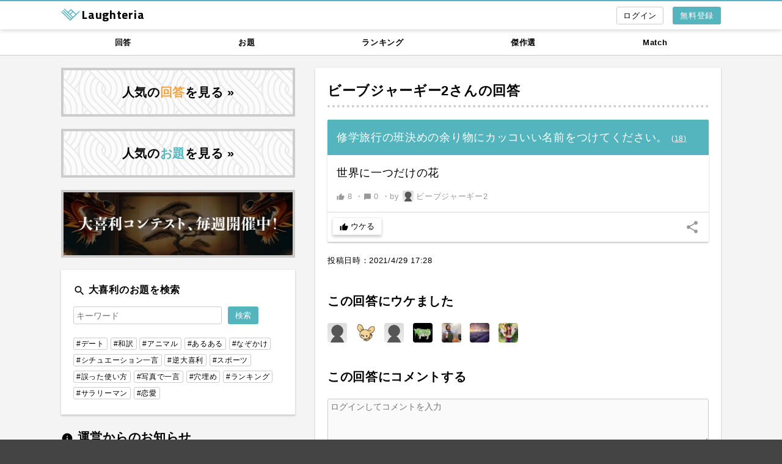

--- FILE ---
content_type: text/html; charset=UTF-8
request_url: https://laughteria.com/post/3690467928236123
body_size: 5416
content:
<!doctype html>
<html lang="ja">
<head>
<meta charset="UTF-8" />
<meta name="viewport" content="width=device-width,initial-scale=1.0" />
<meta name="apple-mobile-web-app-status-bar-style" content="default" />
<meta name="robots" content="noindex" />
<link rel="canonical" href="https://laughteria.com/post/3690467928236123" />
<meta property="og:title" content="ビーブジャーギー2さんの大喜利回答 | Laughteria" />
<meta property="og:type" content="website" />
<meta property="og:site_name" content="Laughteria ラフテリア" />
<meta property="og:url" content="https://laughteria.com/post/3690467928236123" />
<meta property="og:image" content="https://laughteria1.s3-ap-northeast-1.amazonaws.com/odai/presentation/202104/ce9e583fbc87f9f607dd1811a9f1a17f.png" />
<meta property="fb:app_id" content="1518682681701863" />
<meta name="twitter:card" content="summary_large_image" />
<meta name="twitter:site" content="@laughteria" />
<meta name="twitter:title" content="ビーブジャーギー2さんの大喜利回答 | Laughteria" />
<meta name="twitter:image" content="https://laughteria1.s3-ap-northeast-1.amazonaws.com/odai/presentation/202104/ce9e583fbc87f9f607dd1811a9f1a17f.png" />
<title>ビーブジャーギー2さんの大喜利回答 | Laughteria</title>
<link rel="apple-touch-icon" href="/img/icon-320.png" />
<link rel="icon" sizes="192x192" href="/img/icon-192.png" />
<link rel="stylesheet" href="https://fonts.googleapis.com/icon?family=Material+Icons" />
<link rel="stylesheet" href="https://fonts.googleapis.com/css?family=Titillium+Web:700,200" />
<link rel="stylesheet" href="/css/post/detail.css?1767426462" />
<script async src="https://www.googletagmanager.com/gtag/js?id=UA-37298696-6"></script>
<script>
  window.dataLayer = window.dataLayer || [];
  function gtag(){dataLayer.push(arguments);}
  gtag('js', new Date());

  gtag('config', 'UA-37298696-6', {
    'custom_map': {
      'dimension1': 'login_status',
      'dimension2': 'signed_up_user'
    },
    'login_status': 'NOT_LOGGED_IN'
  });
  gtag('config', 'AW-847781178');
</script>
<!-- Twitter conversion tracking base code -->
<script>
!function(e,t,n,s,u,a){e.twq||(s=e.twq=function(){s.exe?s.exe.apply(s,arguments):s.queue.push(arguments);
},s.version='1.1',s.queue=[],u=t.createElement(n),u.async=!0,u.src='https://static.ads-twitter.com/uwt.js',
a=t.getElementsByTagName(n)[0],a.parentNode.insertBefore(u,a))}(window,document,'script');
twq('config','pgq4d');
</script>
<!-- End Twitter conversion tracking base code -->
<script>
var payload = {"done_one_time_events":[],"fb_app_id":"1518682681701863","fb_graph_api_version":"v14.0"};
</script>
</head>
<body>
<div id="wrapper">
	<div id="header">
		<div class="maw1080 pr15 pl15 mra mla">
			<div class="logo-nav">
				<a href="/">
					<img src="/img/logomark.svg" alt="" height="20" />
					<span class="dib vat font-01 fwb fz20">Laughteria</span>
				</a>
			</div>
			<ul class="menu">
				<li class="menu__item"><a href="/register?ref=nav-button" class="flat-button flat-button--color-blue dib effect-fade-on-hover">無料登録</a></li>
				<li class="menu__item mr15"><a href="/login?ref=nav-button" class="bordered-button bordered-button--light dib effect-fade-on-hover login-text-box"><i class="material-icons vam fz16" title="ログイン">login</i></a></li>
			</ul>
		</div>
	</div><!-- #header -->

	<div id="main">
<div class="contents-global-nav-wrapper">
    <div class="maw1080 mra mla ovh">
        <ul class="contents-global-nav">
            <li class="contents-global-nav__item"><a href="/post/new">回答</a></li>
            <li class="contents-global-nav__item"><a href="/odai/new">お題</a></li>
            <li class="contents-global-nav__item"><a href="/ranking/post/weekly">ランキング</a></li>
            <li class="contents-global-nav__item"><a href="/archives/post">傑作選</a></li>
            <li class="contents-global-nav__item"><a href="/match">Match</a></li>
        </ul>
    </div>
</div><!-- .contents-global-nav-wrapper -->

		<div class="maw1080 pr15 pl15 mra mla ovh">
			<div class="main-col-right">
				<div class="p20 pb60 bg-white shadow-box-01 full-width-narrow-screen">
					<h1 class="h-01"><a href="/user/322676643196" class="fwb effect-tdu-on-hover">ビーブジャーギー2</a>さんの回答</h1>
					<div class="line-posts js-line">
<div class="line-posts__item line-posts-item shadow-box-01 js-counting js-post-form js-post-actions js-line-item" data-id="3690467928236123" data-suggest-next-odai="0">
	<div class="line-posts-item__odai line-odai">
		<div class="line-odai__text">
			<span>修学旅行の班決めの余り物にカッコいい名前をつけてください。</span>
			<a href="/odai/4431534618175192" class="dib tdu fz12" data-uitestctl="odai-single-link">
				(<span class="js-post-actions__post-count">18</span>)
			</a>
		</div>
	</div><!-- .line-odai -->
	<div class="line-posts-item__post line-post">
		<div class="line-post__text">世界に一つだけの花</div>
		<div class="line-post__link">
			<a href="/post/3690467928236123" class="dib effect-fade-on-hover" data-uitestctl="post-single-link">
				<span class="dib"><i class="material-icons fz13 vam">thumb_up</i> <span class="js-post-actions__uke-count">8</span></span>
				<span class="dib">・<i class="material-icons fz13 vam">chat_bubble</i> 0</span>
			</a>
			・<a href="/user/322676643196/posts" class="line-post__user effect-fade-on-hover">
				by <img src="/img/no_user_image.png" alt="" /> ビーブジャーギー2			</a>
		</div>
	</div><!-- .line-post -->
	<div class="line-posts-item__actions">
		<button type="button" class="uke-button js-login-popup mr10" data-uke-count="0" data-action-name="like">
			<i class="material-icons fz14 vam">thumb_up</i>
			<span class="js-post-actions-btn__text">ウケる</span>
		</button>
	</div>
	<label for="line-share-3690467928236123" class="line-posts-item__share-btn dib vat lh100 effect-fade-on-hover"><i class="material-icons">share</i></label>
	<div class="toggle-menu toggle-menu--right">
		<input type="checkbox" id="line-share-3690467928236123" class="toggle-menu__state" />
		<div class="toggle-menu__content" style="bottom:200px;">
			<ul class="menu-01 shadow-box-01">
				<li><a href="https://twitter.com/intent/tweet?text=%E3%81%8A%E9%A1%8C%E3%80%8E%E4%BF%AE%E5%AD%A6%E6%97%85%E8%A1%8C%E3%81%AE%E7%8F%AD%E6%B1%BA%E3%82%81%E3%81%AE%E4%BD%99%E3%82%8A%E7%89%A9%E3%81%AB%E3%82%AB%E3%83%83%E3%82%B3%E3%81%84%E3%81%84%E5%90%8D%E5%89%8D%E3%82%92%E3%81%A4%E3%81%91%E3%81%A6%E3%81%8F%E3%81%A0%E3%81%95%E3%81%84%E3%80%82%E3%80%8F%E3%81%B8%E3%81%AE%E5%9B%9E%E7%AD%94%20%7C%20Laughteria%20https%3A%2F%2Flaughteria.com%2Fpost%2F3690467928236123%3Frf%3Dtw_01" class="menu-01__item" target="_blank" rel="nofollow noopener">Twitterで共有</a></li>
				<li><a href="https://www.facebook.com/dialog/share?app_id=1518682681701863&amp;display=popup&amp;href=https%3A%2F%2Flaughteria.com%2Fpost%2F3690467928236123%3Frf%3Dfb_01&amp;redirect_uri=https%3A%2F%2Flaughteria.com" class="menu-01__item" target="_blank" rel="nofollow noopener">Facebookで共有</a></li>
				<li><a href="http://line.me/R/msg/text/?%E3%81%8A%E9%A1%8C%E3%80%8E%E4%BF%AE%E5%AD%A6%E6%97%85%E8%A1%8C%E3%81%AE%E7%8F%AD%E6%B1%BA%E3%82%81%E3%81%AE%E4%BD%99%E3%82%8A%E7%89%A9%E3%81%AB%E3%82%AB%E3%83%83%E3%82%B3%E3%81%84%E3%81%84%E5%90%8D%E5%89%8D%E3%82%92%E3%81%A4%E3%81%91%E3%81%A6%E3%81%8F%E3%81%A0%E3%81%95%E3%81%84%E3%80%82%E3%80%8F%E3%81%B8%E3%81%AE%E5%9B%9E%E7%AD%94%20%7C%20Laughteria%20https%3A%2F%2Flaughteria.com%2Fpost%2F3690467928236123%3Frf%3Dln_01" class="menu-01__item" target="_blank" rel="nofollow noopener">LINEで共有</a></li>
			</ul>
		</div>
	</div>
</div>
					</div><!-- .line-posts -->
					<div class="mt20 posr">
						<p class="fz13">投稿日時：<time datetime="2021-04-29 17:28">2021/4/29 17:28</time></p>
					</div>

					<h2 class="fz20 fwb mt40">この回答にウケました</h2>
					<ul class="mt10 lcl-uke-users">
						<li class="lcl-uke-users__item">
							<a href="/user/152116427558" title="シリウス" class="db effect-fade-on-hover"><img src="/img/no_user_image.png" alt="" /></a>
						</li>
						<li class="lcl-uke-users__item">
							<a href="/user/122156740194" title="ぽんず❣" class="db effect-fade-on-hover"><img src="https://laughteria1.s3-ap-northeast-1.amazonaws.com/user/profile/s/c7fa6ced6882808e6e2ae9bbdd6a10dc2543.jpg" alt="" /></a>
						</li>
						<li class="lcl-uke-users__item">
							<a href="/user/512126886720" title="卑屈" class="db effect-fade-on-hover"><img src="/img/no_user_image.png" alt="" /></a>
						</li>
						<li class="lcl-uke-users__item">
							<a href="/user/522676212822" title="ピグニック肛門弛緩男" class="db effect-fade-on-hover"><img src="https://laughteria1.s3-ap-northeast-1.amazonaws.com/user/profile/s/ff2e9aa69b53b3c4541b4717982276cb5442.jpg" alt="" /></a>
						</li>
						<li class="lcl-uke-users__item">
							<a href="/user/672376220151" title="Jaaたけや" class="db effect-fade-on-hover"><img src="https://laughteria1.s3-ap-northeast-1.amazonaws.com/user/profile/s/cb65074b03cdfe541e24a1c99a39c61d3980.jpg" alt="" /></a>
						</li>
						<li class="lcl-uke-users__item">
							<a href="/user/532096352791" title="DBグロー" class="db effect-fade-on-hover"><img src="https://laughteria1.s3-ap-northeast-1.amazonaws.com/user/profile/s/7d9d0a3904ffab86afff9addd5f5e42f9232.jpg" alt="" /></a>
						</li>
						<li class="lcl-uke-users__item">
							<a href="/user/342036797154" title="マリーアントワネット" class="db effect-fade-on-hover"><img src="https://laughteria1.s3-ap-northeast-1.amazonaws.com/user/profile/s/d0055b57b7b9bd3e6f7e7c7d759104d73712.jpg" alt="" /></a>
						</li>
					</ul>

					<h2 class="fz20 fwb mt40">この回答にコメントする</h2>
					<div class="js-counting js-comment-form mt20" data-id="3690467928236123">
						<div>
							<textarea name="content" class="input-01 js-counting__text js-comment-form__text" placeholder="ログインしてコメントを入力" rows="4" data-maxlength="100" disabled="disabled"></textarea>
						</div>
						<div class="mt10">
							<button class="btn-01 bg-blue color-white effect-fade-on-hover js-counting__button js-comment-form__submit">コメントする</button>
							<span class="js-counting__number dib ml10"></span>
						</div>
					</div>

					<h2 id="comments" class="fz20 fwb mt40">コメント一覧</h2>
					<ul class="lcl-comment-list mt20">
						<li class="empty-line">コメントがありません</li>
					</ul>
				</div>
			</div><!-- .main-col-right -->

			<div class="main-col-left">
				<div class="continuous-item"><a href="/post/hot" class="bnr-01 effect-fade-on-hover">人気の<span class="color-orange">回答</span>を見る &raquo;</a></div>
				<div class="continuous-item"><a href="/odai/hot" class="bnr-01 effect-fade-on-hover">人気の<span class="color-blue">お題</span>を見る &raquo;</a></div>
				<div class="continuous-item">
					<a href="/match" class="bnr-01 bnr-01--frame-only effect-fade-on-hover"><img src="/img/match_banner.webp" alt="大喜利コンテスト、毎週開催中！" class="w100p" /></a>
				</div>
<div class="p20 bg-white shadow-box-01 continuous-item">
	<div class="fz16 fwb"><i class="material-icons fz20 vam">search</i> 大喜利のお題を検索</div>
	<form action="/search/result" method="get">
		<div class="side-search-form mt15">
			<div class="side-search-form__button"><input type="submit" class="btn-01 dib bg-blue effect-fade-on-hover" value="検索" /></div>
			<div class="side-search-form__input"><input type="text" name="q" class="input-01" maxlength="255" placeholder="キーワード" value="" /></div>
		</div>
	</form>
	<ul class="mt20">
		<li class="dib mb5"><a href="/search/result?q=%23%E3%83%87%E3%83%BC%E3%83%88" class="hashtag-link hashtag-link--bordered">#デート</a></li>
		<li class="dib mb5"><a href="/search/result?q=%23%E5%92%8C%E8%A8%B3" class="hashtag-link hashtag-link--bordered">#和訳</a></li>
		<li class="dib mb5"><a href="/search/result?q=%23%E3%82%A2%E3%83%8B%E3%83%9E%E3%83%AB" class="hashtag-link hashtag-link--bordered">#アニマル</a></li>
		<li class="dib mb5"><a href="/search/result?q=%23%E3%81%82%E3%82%8B%E3%81%82%E3%82%8B" class="hashtag-link hashtag-link--bordered">#あるある</a></li>
		<li class="dib mb5"><a href="/search/result?q=%23%E3%81%AA%E3%81%9E%E3%81%8B%E3%81%91" class="hashtag-link hashtag-link--bordered">#なぞかけ</a></li>
		<li class="dib mb5"><a href="/search/result?q=%23%E3%82%B7%E3%83%81%E3%83%A5%E3%82%A8%E3%83%BC%E3%82%B7%E3%83%A7%E3%83%B3%E4%B8%80%E8%A8%80" class="hashtag-link hashtag-link--bordered">#シチュエーション一言</a></li>
		<li class="dib mb5"><a href="/search/result?q=%23%E9%80%86%E5%A4%A7%E5%96%9C%E5%88%A9" class="hashtag-link hashtag-link--bordered">#逆大喜利</a></li>
		<li class="dib mb5"><a href="/search/result?q=%23%E3%82%B9%E3%83%9D%E3%83%BC%E3%83%84" class="hashtag-link hashtag-link--bordered">#スポーツ</a></li>
		<li class="dib mb5"><a href="/search/result?q=%23%E8%AA%A4%E3%81%A3%E3%81%9F%E4%BD%BF%E3%81%84%E6%96%B9" class="hashtag-link hashtag-link--bordered">#誤った使い方</a></li>
		<li class="dib mb5"><a href="/search/result?q=%23%E5%86%99%E7%9C%9F%E3%81%A7%E4%B8%80%E8%A8%80" class="hashtag-link hashtag-link--bordered">#写真で一言</a></li>
		<li class="dib mb5"><a href="/search/result?q=%23%E7%A9%B4%E5%9F%8B%E3%82%81" class="hashtag-link hashtag-link--bordered">#穴埋め</a></li>
		<li class="dib mb5"><a href="/search/result?q=%23%E3%83%A9%E3%83%B3%E3%82%AD%E3%83%B3%E3%82%B0" class="hashtag-link hashtag-link--bordered">#ランキング</a></li>
		<li class="dib mb5"><a href="/search/result?q=%23%E3%82%B5%E3%83%A9%E3%83%AA%E3%83%BC%E3%83%9E%E3%83%B3" class="hashtag-link hashtag-link--bordered">#サラリーマン</a></li>
		<li class="dib mb5"><a href="/search/result?q=%23%E6%81%8B%E6%84%9B" class="hashtag-link hashtag-link--bordered">#恋愛</a></li>
	</ul>
</div>
<div class="continuous-item">
	<div class="fz20 fwb"><i class="material-icons fz20 vam">info</i> 運営からのお知らせ</div>
	<ul class="news-articles mt10">
		<li class="news-articles__item news-articles-item">
			<div class="news-articles-item__date">2026.1.2</div>
			<div class="news-articles-item__title"><a href="/blog/20260102-system-maintenance">【完了】システムメンテナンスに関するお知らせ</a></div>
		</li>
		<li class="news-articles__item news-articles-item">
			<div class="news-articles-item__date">2025.9.13</div>
			<div class="news-articles-item__title"><a href="/blog/20250913-laughteria-match">【リリース情報】Laughteria Matchを公開しました</a></div>
		</li>
		<li class="news-articles__item news-articles-item">
			<div class="news-articles-item__date">2024.8.26</div>
			<div class="news-articles-item__title"><a href="/blog/20240826-for-facebook-login-users">Facebookログインが使えずアカウントにアクセスできない方へ</a></div>
		</li>
	</ul>
</div>
<div class="continuous-item">
	<div><a href="https://twitter.com/laughteria" class="bnr-02 effect-fade-on-hover" style="border-color:#00acee;" target="_blank" rel="nofollow noopener">公式 <svg xmlns="http://www.w3.org/2000/svg" style="vertical-align:top;" height="1em" viewBox="0 0 512 512"><!--! Font Awesome Free 6.4.2 by @fontawesome - https://fontawesome.com License - https://fontawesome.com/license (Commercial License) Copyright 2023 Fonticons, Inc. --><style>svg{fill:#0f1419}</style><path d="M389.2 48h70.6L305.6 224.2 487 464H345L233.7 318.6 106.5 464H35.8L200.7 275.5 26.8 48H172.4L272.9 180.9 389.2 48zM364.4 421.8h39.1L151.1 88h-42L364.4 421.8z"/></svg> もチェック</a></div>
</div>
			</div><!-- .main-col-left -->
		</div>
	</div><!-- #main -->

	<div id="breadcrumb">
		<ol class="breadcrumb maw1080 pr15 pl15 mra mla">
			<li class="breadcrumb__item"><a href="/">トップ</a></li>
			<li class="breadcrumb__item"><a href="/odai/new">お題一覧</a></li>
			<li class="breadcrumb__item"><a href="/odai/4431534618175192">修学旅行の班決めの余り物にカッコいい名前をつけてください。</a></li>
			<li class="breadcrumb__item">ビーブジャーギー2さんの回答</li>
		</ol>
	</div><!-- #breadcrumb -->

	<div id="footer">
		<ul class="nav">
			<li class="nav__item"><a href="/about" class="effect-fade-on-hover">Laughteriaとは</a></li>
			<li class="nav__item"><a href="/help" class="effect-fade-on-hover">よくある質問</a></li>
			<li class="nav__item"><a href="/post/new" class="effect-fade-on-hover">新着の回答</a></li>
			<li class="nav__item"><a href="/odai/new" class="effect-fade-on-hover">新着のお題</a></li>
			<li class="nav__item"><a href="/tos" class="effect-fade-on-hover">利用規約</a></li>
			<li class="nav__item"><a href="/privacy" class="effect-fade-on-hover">プライバシー</a></li>
			<li class="nav__item"><a href="/team" class="effect-fade-on-hover">運営チーム</a></li>
			<li class="nav__item"><a href="/contact" class="effect-fade-on-hover">お問い合わせ</a></li>
		</ul>
		<div class="footer-message-form mt20">
			<p><i class="material-icons fz18 vam lh120">message</i> ご意見をお聞かせください！</p>
			<div class="js-message-form mt10">
				<textarea class="input-01 js-message-form__text" rows="4" placeholder="サービスについてのご意見、改善要望など"></textarea>
				<div class="mt10"><a href="#" class="btn-01 db bg-white color-black effect-bg-gray-on-hover js-message-form__submit">メッセージを送信</a></div>
			</div>
		</div>
		<div class="tac mt30"><img src="/img/logomark.svg" alt="" height="46" /></div>
		<div class="copyright">(c) 2026 Laughteria</div>
	</div><!-- #footer -->
</div><!-- #wrapper -->
<script src="/js/post/detail.js?1767426462"></script>
</body>
</html>


--- FILE ---
content_type: image/svg+xml
request_url: https://laughteria.com/img/logomark.svg
body_size: 551
content:
<svg id="logomark" xmlns="http://www.w3.org/2000/svg" viewBox="0 0 1143.03076 774.5376"><title>logomark</title><path d="M1102.49414,154.49353l-184.9588,184.959L607.0332,27.955,422.49963,212.48767,210.50635.494l-41.0127,41.01172L692.488,564.50006l-45.3891,45.3891L126.6001,84.58826,85.3999,125.4115,606.08636,650.90179,564.019,692.96912,41.5249,169.51257.4751,210.48718,563.981,775.03162l579.5249-579.52539ZM606.9668,110.0448l78.36273,78.61383L541.99994,331.98822l-78.48779-78.48791Zm-23.955,262.95538L726.27563,229.736,876.52307,380.46484,733.49969,523.48828Z" transform="translate(-0.4751 -0.49402)" style="fill:#54b5bf"/></svg>